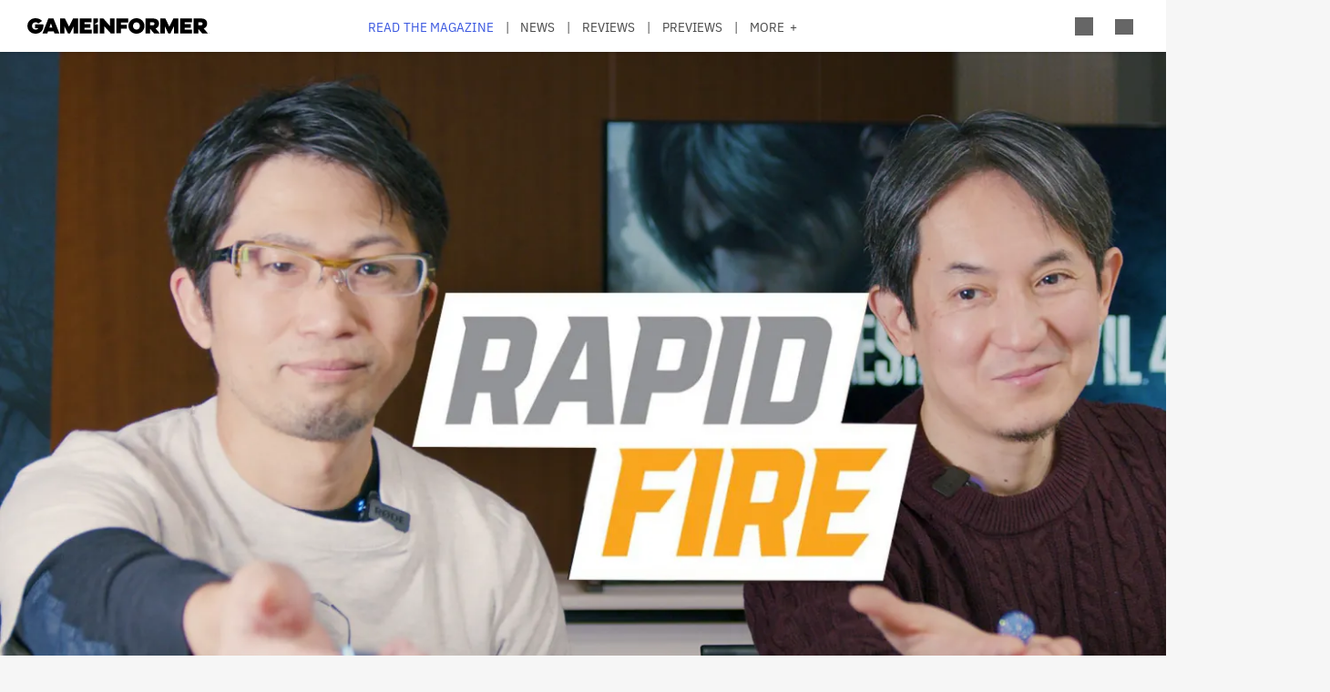

--- FILE ---
content_type: text/html; charset=UTF-8
request_url: https://gameinformer.com/video-interview/2023/02/15/80-rapid-fire-questions-about-resident-evil-4-remake
body_size: 14528
content:

<!DOCTYPE html>
<html lang="en" dir="ltr" prefix="content: http://purl.org/rss/1.0/modules/content/  dc: http://purl.org/dc/terms/  foaf: http://xmlns.com/foaf/0.1/  og: http://ogp.me/ns#  rdfs: http://www.w3.org/2000/01/rdf-schema#  schema: http://schema.org/  sioc: http://rdfs.org/sioc/ns#  sioct: http://rdfs.org/sioc/types#  skos: http://www.w3.org/2004/02/skos/core#  xsd: http://www.w3.org/2001/XMLSchema# ">
	<head>
    <script src="/modules/custom/gi_async_load/js/bus.js"></script>
    		<meta charset="utf-8" />
<meta name="description" content="Yasuhiro Ampo and Yoshiaki Hirabayashi answer our burning questions." />
<link rel="canonical" href="https://gameinformer.com/video-interview/2023/02/15/80-rapid-fire-questions-about-resident-evil-4-remake" />
<meta property="og:site_name" content="Game Informer" />
<meta property="og:type" content="article" />
<meta property="og:url" content="https://gameinformer.com/video-interview/2023/02/15/80-rapid-fire-questions-about-resident-evil-4-remake" />
<meta property="og:title" content="80 Rapid-Fire Questions About Resident Evil 4 Remake" />
<meta property="og:description" content="Yasuhiro Ampo and Yoshiaki Hirabayashi answer our burning questions." />
<meta property="og:image" content="https://gameinformer.com/sites/default/files/styles/thumbnail/public/2023/02/15/b732dc00/re4_rapid_fire_game_informer.jpg.webp" />
<meta property="og:image:url" content="https://gameinformer.com//sites/default/files/imagefeed/social/gisocial.jpg" />
<meta property="article:author" content="Alex Van Aken" />
<meta name="twitter:card" content="summary_large_image" />
<meta name="twitter:site" content="@gameinformer" />
<meta name="twitter:title" content="80 Rapid-Fire Questions About Resident Evil 4 Remake" />
<meta name="twitter:description" content="Yasuhiro Ampo and Yoshiaki Hirabayashi answer our burning questions." />
<meta name="twitter:image" content="https://gameinformer.com/sites/default/files/styles/thumbnail/public/2023/02/15/b732dc00/re4_rapid_fire_game_informer.jpg.webp" />
<meta name="google-site-verification" content="o5A7Uv9IqgeB7CmagZll1TjQbSFAurfCiiPpEXqrUlc" />
<meta name="theme-color" content="#1f64e2" />
<meta name="HandheldFriendly" content="true" />
<meta name="viewport" content="width=device-width, initial-scale=1" />
<meta name="msapplication-TileColor" content="#1f64e2" />
<meta name="msapplication-TileImage" content="/sites/default/files/favicons/mstile-144x144.png" />
<meta name="theme-color" content="#ffffff" />
<meta name="Generator" content="Drupal 11 (https://www.drupal.org); Commerce 3" />
<meta name="MobileOptimized" content="width" />
<link rel="apple-touch-icon" sizes="180x180" href="/sites/default/files/favicons/apple-touch-icon.png" />
<link rel="icon" type="image/png" sizes="32x32" href="/sites/default/files/favicons/favicon-32x32.png" />
<link rel="icon" type="image/png" sizes="16x16" href="/sites/default/files/favicons/favicon-16x16.png" />
<link rel="manifest" crossorigin="use-credentials" href="/sites/default/files/favicons/site.webmanifest" />
<link rel="mask-icon" href="/sites/default/files/favicons/safari-pinned-tab.svg" color="#1f64e2" />
<link rel="shortcut icon" href="/sites/default/files/favicons/favicon.ico" />

		<title>80 Rapid-Fire Questions About Resident Evil 4 Remake - Game Informer</title>
		<link rel="stylesheet" media="all" href="/themes/contrib/stable/css/system/components/align.module.css?t8i7df" />
<link rel="stylesheet" media="all" href="/themes/contrib/stable/css/system/components/fieldgroup.module.css?t8i7df" />
<link rel="stylesheet" media="all" href="/themes/contrib/stable/css/system/components/container-inline.module.css?t8i7df" />
<link rel="stylesheet" media="all" href="/themes/contrib/stable/css/system/components/clearfix.module.css?t8i7df" />
<link rel="stylesheet" media="all" href="/themes/contrib/stable/css/system/components/details.module.css?t8i7df" />
<link rel="stylesheet" media="all" href="/themes/contrib/stable/css/system/components/hidden.module.css?t8i7df" />
<link rel="stylesheet" media="all" href="/themes/contrib/stable/css/system/components/item-list.module.css?t8i7df" />
<link rel="stylesheet" media="all" href="/themes/contrib/stable/css/system/components/js.module.css?t8i7df" />
<link rel="stylesheet" media="all" href="/themes/contrib/stable/css/system/components/nowrap.module.css?t8i7df" />
<link rel="stylesheet" media="all" href="/themes/contrib/stable/css/system/components/position-container.module.css?t8i7df" />
<link rel="stylesheet" media="all" href="/themes/contrib/stable/css/system/components/reset-appearance.module.css?t8i7df" />
<link rel="stylesheet" media="all" href="/themes/contrib/stable/css/system/components/resize.module.css?t8i7df" />
<link rel="stylesheet" media="all" href="/themes/contrib/stable/css/system/components/system-status-counter.css?t8i7df" />
<link rel="stylesheet" media="all" href="/themes/contrib/stable/css/system/components/system-status-report-counters.css?t8i7df" />
<link rel="stylesheet" media="all" href="/themes/contrib/stable/css/system/components/system-status-report-general-info.css?t8i7df" />
<link rel="stylesheet" media="all" href="/themes/contrib/stable/css/system/components/tablesort.module.css?t8i7df" />
<link rel="stylesheet" media="all" href="/themes/contrib/stable/css/core/components/progress.module.css?t8i7df" />
<link rel="stylesheet" media="all" href="/themes/contrib/stable/css/core/components/ajax-progress.module.css?t8i7df" />
<link rel="stylesheet" media="all" href="/modules/custom/gi5_ads/css/ads_blocker_stripe.css?t8i7df" />
<link rel="stylesheet" media="all" href="/modules/custom/gi5_ads/css/ads_skin.css?t8i7df" />
<link rel="stylesheet" media="all" href="/modules/custom/gi5_ads/css/ads_sizing.css?t8i7df" />
<link rel="stylesheet" media="all" href="/modules/custom/gi5_ads/css/video/ads_video.css?t8i7df" />
<link rel="stylesheet" media="all" href="/modules/custom/gi5_ads/css/video/video-js.min.css?t8i7df" />
<link rel="stylesheet" media="all" href="/modules/custom/gi5_ads/css/video/videojs.ads.css?t8i7df" />
<link rel="stylesheet" media="all" href="/modules/custom/gi5_ads/css/video/videojs.ima.css?t8i7df" />
<link rel="stylesheet" media="all" href="/modules/contrib/poll/css/poll.base.css?t8i7df" />
<link rel="stylesheet" media="all" href="/modules/contrib/poll/css/poll.theme.css?t8i7df" />
<link rel="stylesheet" media="all" href="/themes/contrib/stable/css/toolbar/toolbar.module.css?t8i7df" />
<link rel="stylesheet" media="all" href="/themes/contrib/stable/css/views/views.module.css?t8i7df" />
<link rel="stylesheet" media="all" href="/themes/contrib/stable/css/toolbar/toolbar.menu.css?t8i7df" />
<link rel="stylesheet" media="all" href="/modules/contrib/better_exposed_filters/css/better_exposed_filters.css?t8i7df" />
<link rel="stylesheet" media="all" href="/modules/custom/gi_general/css/toolbar-custom.css?t8i7df" />
<link rel="stylesheet" media="all" href="/core/modules/layout_discovery/layouts/onecol/onecol.css?t8i7df" />
<link rel="stylesheet" media="all" href="/modules/contrib/paragraphs/css/paragraphs.unpublished.css?t8i7df" />
<link rel="stylesheet" media="all" href="/themes/contrib/stable/css/toolbar/toolbar.theme.css?t8i7df" />
<link rel="stylesheet" media="all" href="/themes/contrib/stable/css/toolbar/toolbar.icons.theme.css?t8i7df" />
<link rel="stylesheet" media="all" href="/themes/contrib/stable/css/core/assets/vendor/normalize-css/normalize.css?t8i7df" />
<link rel="stylesheet" media="all" href="/themes/contrib/stable/css/core/normalize-fixes.css?t8i7df" />
<link rel="stylesheet" media="all" href="/themes/custom/gi5/css/base/reset.min.css?t8i7df" />
<link rel="stylesheet" media="all" href="/themes/custom/gi5/css/layout/layout.min.css?t8i7df" />
<link rel="stylesheet" media="all" href="/themes/contrib/classy/css/components/action-links.css?t8i7df" />
<link rel="stylesheet" media="all" href="/themes/contrib/classy/css/components/breadcrumb.css?t8i7df" />
<link rel="stylesheet" media="all" href="/themes/contrib/classy/css/components/button.css?t8i7df" />
<link rel="stylesheet" media="all" href="/themes/contrib/classy/css/components/collapse-processed.css?t8i7df" />
<link rel="stylesheet" media="all" href="/themes/contrib/classy/css/components/container-inline.css?t8i7df" />
<link rel="stylesheet" media="all" href="/themes/contrib/classy/css/components/details.css?t8i7df" />
<link rel="stylesheet" media="all" href="/themes/contrib/classy/css/components/exposed-filters.css?t8i7df" />
<link rel="stylesheet" media="all" href="/themes/contrib/classy/css/components/field.css?t8i7df" />
<link rel="stylesheet" media="all" href="/themes/contrib/classy/css/components/form.css?t8i7df" />
<link rel="stylesheet" media="all" href="/themes/contrib/classy/css/components/icons.css?t8i7df" />
<link rel="stylesheet" media="all" href="/themes/contrib/classy/css/components/inline-form.css?t8i7df" />
<link rel="stylesheet" media="all" href="/themes/contrib/classy/css/components/item-list.css?t8i7df" />
<link rel="stylesheet" media="all" href="/themes/contrib/classy/css/components/link.css?t8i7df" />
<link rel="stylesheet" media="all" href="/themes/contrib/classy/css/components/links.css?t8i7df" />
<link rel="stylesheet" media="all" href="/themes/contrib/classy/css/components/menu.css?t8i7df" />
<link rel="stylesheet" media="all" href="/themes/contrib/classy/css/components/more-link.css?t8i7df" />
<link rel="stylesheet" media="all" href="/themes/contrib/classy/css/components/pager.css?t8i7df" />
<link rel="stylesheet" media="all" href="/themes/contrib/classy/css/components/tabledrag.css?t8i7df" />
<link rel="stylesheet" media="all" href="/themes/contrib/classy/css/components/tableselect.css?t8i7df" />
<link rel="stylesheet" media="all" href="/themes/contrib/classy/css/components/tablesort.css?t8i7df" />
<link rel="stylesheet" media="all" href="/themes/contrib/classy/css/components/tabs.css?t8i7df" />
<link rel="stylesheet" media="all" href="/themes/contrib/classy/css/components/textarea.css?t8i7df" />
<link rel="stylesheet" media="all" href="/themes/contrib/classy/css/components/ui-dialog.css?t8i7df" />
<link rel="stylesheet" media="all" href="/themes/contrib/classy/css/components/messages.css?t8i7df" />
<link rel="stylesheet" media="all" href="/themes/contrib/classy/css/components/progress.css?t8i7df" />
<link rel="stylesheet" media="all" href="/themes/custom/gi5/css/components/featherlight/featherlight.css?t8i7df" />
<link rel="stylesheet" media="all" href="/themes/custom/gi5/css/components/featherlight/featherlight-custom.css?t8i7df" />
<link rel="stylesheet" media="all" href="/themes/custom/gi5/css/admin.min.css?t8i7df" />
<link rel="stylesheet" media="all" href="/themes/custom/gi5/css/components/scrollbar-default.min.css?t8i7df" />
<link rel="stylesheet" media="all" href="/themes/custom/gi5/css/components/scrollbar-dark.min.css?t8i7df" />
<link rel="stylesheet" media="all" href="/themes/custom/gi5/css/components/slick/slick.css?t8i7df" />
<link rel="stylesheet" media="all" href="/themes/custom/gi5/css/components/slick/slick-theme.css?t8i7df" />
<link rel="stylesheet" media="all" href="/themes/custom/gi5/css/admin/toolbar.icons.theme-custom.css?t8i7df" />
<link rel="stylesheet" media="all" href="/themes/custom/gi5/css/curtis/fotorama/fotorama.dev.css?t8i7df" />
<link rel="stylesheet" media="all" href="/themes/custom/gi5/css/theme/font-face.min.css?t8i7df" />
<link rel="stylesheet" media="all" href="/themes/custom/gi5/css/style.min.css?t8i7df" />
<link rel="stylesheet" media="all" href="/themes/custom/gi5/css/colors-default.min.css?t8i7df" />
<link rel="stylesheet" media="all" href="/themes/custom/gi5/css/events.min.css?t8i7df" />
<link rel="stylesheet" media="all" href="/themes/custom/gi5/css/layout/layout-default.min.css?t8i7df" />
<link rel="stylesheet" media="all" href="/themes/custom/gi5/css/layout/layout-dark.min.css?t8i7df" />
<link rel="stylesheet" media="all" href="/themes/custom/gi5/css/colors-dark.min.css?t8i7df" />
<link rel="stylesheet" media="all" href="/themes/custom/gi5/css/header-dark.min.css?t8i7df" />

		<script type="application/json" data-drupal-selector="drupal-settings-json">{"path":{"baseUrl":"\/","pathPrefix":"","currentPath":"node\/119994","currentPathIsAdmin":false,"isFront":false,"currentLanguage":"en"},"pluralDelimiter":"\u0003","suppressDeprecationErrors":true,"ajaxPageState":{"libraries":"[base64]","theme":"gi5","theme_token":null},"ajaxTrustedUrl":{"\/search":true},"gtag":{"tagId":"","consentMode":false,"otherIds":[],"events":[],"additionalConfigInfo":[]},"gtm":{"tagId":null,"settings":{"data_layer":"dataLayer","include_classes":false,"allowlist_classes":"","blocklist_classes":"","include_environment":false,"environment_id":"","environment_token":""},"tagIds":["GTM-TRQXJ9"]},"adsBlockerForm":{"text":null,"textColor":null,"bgColor":null,"dmTextColor":null,"dmBgColor":null},"statistics":{"data":{"nid":"119994"},"url":"\/modules\/contrib\/statistics\/statistics.php"},"ad_leaderboard":true,"ad_mpu":true,"extra_ads":1,"extra_ads_frequency":"3","field_group":{"html_element":{"mode":"default","context":"view","settings":{"classes":"","id":"","element":"div","show_label":false,"label_element":"h3","attributes":"class=\u0022full-width\u0022","effect":"none","speed":"fast"}}},"ad_interstitial":true,"ad_video_desktop":1,"ad_video_mobile":1,"ad_videofloat_desktop":1,"ad_videofloat_mobile":1,"video_player":"https:\/\/pubads.g.doubleclick.net\/gampad\/ads?iu=\/110589567\/giweb\/V_Pushdown_Floater_Posts\u0026description_url=[placeholder]\u0026tfcd=0\u0026npa=0\u0026sz=400x300%7C640x480%7C1920x1080\u0026gdfp_req=1\u0026output=vast\u0026unviewed_position_start=1\u0026env=vp\u0026impl=s\u0026correlator=","disqusComments":"gameinformeronline","better_exposed_filters":{"autosubmit_exclude_textfield":true},"disqus":{"domain":"gameinformeronline","url":"https:\/\/gameinformer.com\/video-interview\/2023\/02\/15\/80-rapid-fire-questions-about-resident-evil-4-remake","title":"80 Rapid-Fire Questions About Resident Evil 4 Remake","identifier":"node\/119994"},"user":{"uid":0,"permissionsHash":"f0c740a79d7ba8d2ccc41f06e26339e862a55c8ab830c08e5b46407630ccb864"}}</script>
<script src="/core/assets/vendor/jquery/jquery.min.js?v=4.0.0-beta.2"></script>
<script src="/core/assets/vendor/once/once.min.js?v=1.0.1"></script>
<script src="/core/misc/drupalSettingsLoader.js?v=11.1.6"></script>
<script src="/core/misc/drupal.js?v=11.1.6"></script>
<script src="/core/misc/drupal.init.js?v=11.1.6"></script>
<script src="/modules/custom/gi_darkmode/js/darkmode.js?t8i7df" async data-cookieyes="cookieyes-necessary"></script>
<script src="/modules/custom/gi_darkmode/modules/gi_darkmode_disqus_fix/js/disqus_fix.js?t8i7df" async></script>
<script src="/themes/custom/gi5/js/global/jquery-3.7.1.min.js?t8i7df"></script>
<script src="/modules/custom/gi_async_load/js/async_load.js?t8i7df" data-cookieyes="cookieyes-necessary"></script>
<script src="https://securepubads.g.doubleclick.net/tag/js/gpt.js" async data-cookieyes="cookieyes-advertisement"></script>
<script src="/modules/custom/gi5_ads/js/tracking/salesforce.js?t8i7df" data-id="ta1z3cj7k" data-version="3" data-cookieyes="cookieyes-advertisement"></script>
<script src="https://cdn.krxd.net/controltag/ta1z3cj7k.js" data-cookieyes="cookieyes-advertisement"></script>
<script src="/modules/custom/gi5_ads/js/tracking/comscore.js?t8i7df" data-cookieyes="cookieyes-advertisement"></script>
<script src="https://sb.scorecardresearch.com/beacon.js" data-cookieyes="cookieyes-advertisement"></script>
<script src="https://js-sec.indexww.com/ht/p/191727-252275115039054.js" async data-cookieyes="cookieyes-advertisement"></script>
<script src="/modules/custom/gi5_ads/js/ad_setup.js?t8i7df" data-cookieyes="cookieyes-advertisement"></script>
<script src="/modules/custom/gi5_ads/js/ad_size_mapping.js?t8i7df" data-cookieyes="cookieyes-advertisement"></script>
<script src="/modules/custom/gi5_ads/js/content/content_articles.js?t8i7df" data-cookieyes="cookieyes-advertisement"></script>
<script src="/core/modules/toolbar/js/toolbar.anti-flicker.js?v=11.1.6"></script>
<script src="/modules/custom/gi_async_load/js/user_info.js?t8i7df" data-cookieyes="cookieyes-necessary"></script>
<script src="https://www.googletagmanager.com/gtag/js?id=G-PX9YKWLVPB" data-cookieyes="cookieyes-necessary"></script>
<script src="/modules/custom/gi5_ads/js/tracking/gtag.js?t8i7df" data-cookieyes="cookieyes-necessary" async></script>
<script src="/modules/contrib/google_tag/js/gtag.js?t8i7df" data-cookieyes="cookieyes-analytics"></script>
<script src="/modules/contrib/google_tag/js/gtm.js?t8i7df" data-cookieyes="cookieyes-analytics"></script>

		<!-- comScore noscript -->
		<noscript>  <img src="http://b.scorecardresearch.com/p?c1=2&c2=8108451&cv=2.0&cj=1"  alt="80 Rapid-Fire Questions About Resident Evil 4 Remake" /></noscript>
		<!-- End comScore Tag -->
	</head>
	<body class="path-node page-node-type-article">
				<a href="#main-content" class="visually-hidden focusable skip-link">
			Skip to main content
		</a>
    <div async-load data-url="/async-load/page-top?context_url=/video-interview/2023/02/15/80-rapid-fire-questions-about-resident-evil-4-remake"></div>

		  <div class="dialog-off-canvas-main-canvas" data-off-canvas-main-canvas>
    




<div class="layout-container">

	<!-- Include the header file -->
	          <div class="top-bar">
            <header id="navbar" role="banner">
        <div class="max-width-container">
          <div class="header-logo">
              <div class="region region-header-logo">
    <div id="block-gi5-branding" class="block block-system block-system-branding-block">
  
    
        <a href="/" rel="home" class="site-logo">
      <img src="/themes/custom/gi5/logo.svg" alt="Home" />
    </a>
      </div>

  </div>

                      </div>
          <div class="header-left-container">
                        <div class="header-social-links">
	<div class="header-icon">
		<a href="http://x.com/GameInformer" target="_blank" class="social-icon twitter">Twitter</a>
	</div>
	<div class="header-icon">
		<a href="http://facebook.com/officialgameinformer" target="_blank" class="social-icon facebook">Facebook</a>
	</div>
	<div class="header-icon">
		<a href="https://www.instagram.com/gameinformermagazine/" target="_blank" class="social-icon instagram">Instagram</a>
	</div>
	<div class="header-icon">
		<a href="https://www.twitch.tv/gameinformer" target="_blank" class="social-icon twitch">Twitch</a>
	</div>
	<div class="header-icon">
		<a href="http://www.youtube.com/gameinformer" target="_blank" class="social-icon youtube">YouTube</a>
	</div>
	<div class="header-icon">
		<a href="https://www.tiktok.com/@game_informer" target="_blank" class="social-icon tiktok">TikTok</a>
	</div>
</div>
                      </div>
                      <div class="header-nav">
                <div class="region region-header-nav">
    <nav role="navigation" aria-labelledby="block-gi5-main-menu-menu" id="block-gi5-main-menu" class="block block-menu navigation menu--main">
            
  <div class="visually-hidden" id="block-gi5-main-menu-menu">Main navigation</div>
  

        
              <ul class="menu">
              			
      <li class="menu-item" id="menu-read-the-magazine">
        <a href="/magazine-archive" data-drupal-link-system-path="node/123429">Read the Magazine</a>
              </li>
          			
      <li class="menu-item" id="menu-news">
        <a href="/news" data-drupal-link-system-path="news">News</a>
              </li>
          			
      <li class="menu-item" id="menu-reviews">
        <a href="/reviews" data-drupal-link-system-path="reviews">Reviews</a>
              </li>
          			
      <li class="menu-item" id="menu-previews">
        <a href="/previews" data-drupal-link-system-path="previews">Previews</a>
              </li>
          			
      <li class="menu-item" id="menu-features">
        <a href="/features" data-drupal-link-system-path="features">Features</a>
              </li>
          			
      <li class="menu-item" id="menu-videos">
        <a href="/videos" data-drupal-link-system-path="videos">Videos</a>
              </li>
          			
      <li class="menu-item" id="menu-podcasts">
        <a href="/podcasts" data-drupal-link-system-path="podcasts">Podcasts</a>
              </li>
          			
      <li class="menu-item" id="menu-2026-release-list">
        <a href="/2026" data-drupal-link-system-path="node/123617">2026 Release List</a>
              </li>
        </ul>
  


  </nav>

  </div>

            </div>
                    <div class="header-right-container">
                    
<div style="display: none" async-load async-load-bool data-url="/async-load/check-role?roles=subscriber&amp;negate=1&amp;context_url=/video-interview/2023/02/15/80-rapid-fire-questions-about-resident-evil-4-remake" class="header-newsletter-promo">
    <a href="/subscribe" class="menu-newsletter">SUBSCRIBE</a>
</div>
                        <div class="header-icon search-button">
              <div class="icon-search"></div>
            </div>
                        <div class="header-icon user-button">
              <div class="user-menu user-header">
                <div async-user-info-paceholder data-url="/async-load/user-name?parameter=picture_widget&context_url=/video-interview/2023/02/15/80-rapid-fire-questions-about-resident-evil-4-remake"></div>
              </div>
            </div>
                                      <div class="header-icon expanded-menu-button">
                <div class="icon-expanded"></div>
              </div>
                      </div>
        </div>
      </header>

            <div class="header-dropdown" id="search-dropdown">
        <div class="max-width-container">
            <div class="region region-header-dropdown-search">
    <div class="views-exposed-form bef-exposed-form block block-views block-views-exposed-filter-blocksearch-content-page-1" data-bef-auto-submit-full-form="" data-bef-auto-submit="" data-bef-auto-submit-delay="500" data-bef-auto-submit-minimum-length="3" data-drupal-selector="views-exposed-form-search-content-page-1" id="block-exposedformsearch-contentpage-1">
  
    
      <form action="/search" method="get" id="views-exposed-form-search-content-page-596" accept-charset="UTF-8">
  <div class="form--inline clearfix">
  <div class="js-form-item form-item js-form-type-textfield form-type-textfield js-form-item-keyword form-item-keyword">
      		<label for="edit-keyword--2">Search:</label>
	
        <input data-drupal-selector="edit-keyword" type="text" id="edit-keyword--2" name="keyword" value="" size="30" maxlength="128" class="form-text" />

        </div>
<div class="js-form-item form-item js-form-type-select form-type-select js-form-item-type form-item-type">
      		<label for="edit-type--2">Type:</label>
	
        <select data-drupal-selector="edit-type" id="edit-type--2" name="type" class="form-select"><option value="All" selected="selected">- Any -</option><option value="1">Product</option><option value="2">Preview</option><option value="3">Review</option></select>

        </div>
<div class="js-form-item form-item js-form-type-select form-type-select js-form-item-items-per-page form-item-items-per-page">
      		<label for="edit-items-per-page--2">Items per page:</label>
	
        <select data-drupal-selector="edit-items-per-page" id="edit-items-per-page--2" name="items_per_page" class="form-select"><option value="10">10</option><option value="20" selected="selected">20</option><option value="50">50</option><option value="100">100</option></select>

        </div>
<div class="js-form-item form-item js-form-type-select form-type-select js-form-item-sort-bef-combine form-item-sort-bef-combine">
      		<label for="edit-sort-bef-combine--2">Sort by:</label>
	
        <select data-drupal-selector="edit-sort-bef-combine" id="edit-sort-bef-combine--2" name="sort_bef_combine" class="form-select"><option value="contentbundle_weight_ASC" selected="selected">Most Relevant</option><option value="created_ASC">Oldest first</option><option value="created_DESC">Newest first</option></select>

        </div>
<div data-drupal-selector="edit-actions" class="form-actions js-form-wrapper form-wrapper" id="edit-actions--2"><input data-bef-auto-submit-click="" class="js-hide button js-form-submit form-submit" data-drupal-selector="edit-submit-search-content-2" type="submit" id="edit-submit-search-content--2" value="Search" />
</div>

</div>

</form>

  </div>

  </div>

        </div>
      </div>
      <div class="header-dropdown" id="account-dropdown">
        <div class="max-width-container">
          <div class="account-wrapper">
            <div async-load data-url="/async-load/region?region_id=account_dropdown&amp;context_url=/video-interview/2023/02/15/80-rapid-fire-questions-about-resident-evil-4-remake"></div>

          </div>
        </div>
      </div>
      <div class="slide-in scrollbar-hamburger" id="expanded-menu">
        <div class="max-width-container">
		<div class="hamburger-content">
		<div async-load data-url="/async-load/region?region_id=header_hamburger&amp;context_url=/video-interview/2023/02/15/80-rapid-fire-questions-about-resident-evil-4-remake"></div>

		<div class="gi5-hamburger-social">
	<div class="gi5-hamburger-social-text">
		Follow Us
	</div>
	<div class="gi5-hamburger-social-icons">
		<div>
			<a href="http://x.com/GameInformer" target="_blank" class="social-icon twitter">Twitter</a>
		</div>
		<div>
			<a href="http://facebook.com/officialgameinformer" target="_blank" class="social-icon facebook">Facebook</a>
		</div>
		<div>
			<a href="https://www.instagram.com/gameinformermagazine/" target="_blank" class="social-icon instagram">Instagram</a>
		</div>
		<div>
			<a href="http://twitch.tv/gameinformer" target="_blank" class="social-icon twitch">Twitch</a>
		</div>
		<div>
			<a href="http://www.youtube.com/gameinformer" target="_blank" class="social-icon youtube">YouTube</a>
		</div>
		<div>
			<a href="https://www.tiktok.com/@game_informer" target="_blank" class="social-icon tiktok">Tiktok</a>
		</div>
	</div>
</div>
	</div>
		<div class="hamburger-bottom">
		<div async-load data-url="/async-load/region?region_id=account_hamburger_menu&amp;context_url=/video-interview/2023/02/15/80-rapid-fire-questions-about-resident-evil-4-remake"></div>

	</div>
</div>
      </div>

    </div>

  	<main role="main" data-membership="0">
		<a id="main-content" tabindex="-1"></a>
				<div class="content-wrapper">
			<div class="layout-content">
				  <div class="region region-announcements">
    <div id="block-announcementsubscription" class="block block-block-content block-block-contentde0a1df2-408b-4a05-8db4-6ae77ff8efdc">
  
    
      <div async-load data-url="/async-load/block?block_plugin_id=block_content%3Ade0a1df2-408b-4a05-8db4-6ae77ff8efdc&amp;config%5Bid%5D=block_content%3Ade0a1df2-408b-4a05-8db4-6ae77ff8efdc&amp;config%5Blabel%5D=Announcement%20-%20Subscription&amp;config%5Blabel_display%5D=0&amp;config%5Bprovider%5D=block_content&amp;config%5Bstatus%5D=1&amp;config%5Binfo%5D=&amp;config%5Bview_mode%5D=full&amp;config%5Bgi_async_load%5D%5Basync_load_enabled%5D=1&amp;config%5Bgi_async_load%5D%5Bconditions%5D%5Bgeo_condition%5D%5Bid%5D=geo_condition&amp;config%5Bgi_async_load%5D%5Bconditions%5D%5Bgeo_condition%5D%5Bheader_name%5D=CF-IPCountry&amp;&amp;config%5Bgi_async_load%5D%5Bconditions%5D%5Bgeo_condition%5D%5Bnegate%5D=0&amp;conditions%5Bgeo_condition%5D%5Bid%5D=geo_condition&amp;conditions%5Bgeo_condition%5D%5Bheader_name%5D=CF-IPCountry&amp;&amp;conditions%5Bgeo_condition%5D%5Bnegate%5D=0&amp;context_url=/guide/2020/12/07/all-confirmed-animal-crossing-new-horizons-haunted-art-pieces"></div>

  </div>

  </div>

				


				  <div class="region region-content">
    <div async-load data-url="/async-load/block?block_plugin_id=system_messages_block&amp;context_url=/video-interview/2023/02/15/80-rapid-fire-questions-about-resident-evil-4-remake"></div>
<div id="block-gi5-content" class="block block-system block-system-main-block">
  
    
      



<div class="ds-overlay">
	
            <div class="field field--name-dynamic-token-fieldnode-widget-share-buttons-mobile- field--type-ds field--label-hidden gi5-dynamic-token-fieldnode-widget-share-buttons-mobile- gi5-ds field__item"><!-- Bottom Bar -->
<div class="gi5-mobile-float" id="gi5-mobile-float"> 
	<!-- Social -->
	<div class="gi5-social-share">
		<div>
			<div class="share-button"><span>Share</span> </div>
		</div>
		<div>
			<div class="follow-button"><span>Follow Us</span> </div>
		</div>
	</div>
	<!-- Ad -->
<!--
	  <div class="ad-mobile">
		<div class="gi5-close-button" id="ad-mobile-close">Close</div>
		<div class="ads leaderboard-bottom">
<div id="div-gpt-ad-placeholder-9"><script>
			googletag.cmd.push(function() {
				googletag.display('div-gpt-ad-placeholder-9');
			});
		</script>
                </div>
        </div>
-->

	</div>
</div>

<!-- Share Modal -->
<div class="share-dialog gi5-modal">
	<div class="gi5-modal-container">
		<div class="gi5-modal-title">Share</div>
		<div class="gi5-close-button" id="share-close">Close</div>
		<div class="gi5-social-buttons"> 
			<a href="https://www.facebook.com/sharer/sharer.php?u=https://gameinformer.com/video-interview/2023/02/15/80-rapid-fire-questions-about-resident-evil-4-remake" target="_blank" class="gi5-social-button facebook"><span>Post</span> </a> 
			<a href="https://x.com/intent/tweet?url=https://gameinformer.com/video-interview/2023/02/15/80-rapid-fire-questions-about-resident-evil-4-remake&amp;text=80 Rapid-Fire Questions About Resident Evil 4 Remake&amp;via=gameinformer" target="_blank" class="gi5-social-button twitter"><span>Tweet</span> </a> 
			<a href="/cdn-cgi/l/email-protection#[base64]" target="_blank" class="gi5-social-button email"><span>Email</span> </a> 
		</div>
		<div class="gi5-social-button">
			<div class="share-url-wrapper">
				<div class="share-url" id="share-url">https://gameinformer.com/video-interview/2023/02/15/80-rapid-fire-questions-about-resident-evil-4-remake</div>
				<div class="copy-link">Copy Link</div>
			</div>
		</div>
	</div>
</div>

<!-- Follow Modal -->
<div class="follow-dialog gi5-modal">
	<div class="gi5-modal-container">
		<div class="gi5-modal-title">Follow Us</div>
		<div class="gi5-close-button" id="follow-close">Close</div>
		<div class="gi5-social-buttons"> 
			<a href="http://x.com/GameInformer" class="gi5-social-button twitter" target="_blank"> <span>Twitter</span> </a> 
			<a href="http://facebook.com/officialgameinformer" class="gi5-social-button facebook" target="_blank"> <span>Facebook</span> </a> 
			<a href="https://www.instagram.com/gameinformermagazine/" class="gi5-social-button instagram" target="_blank"> <span>Instagram</span> </a> 
			<a href="http://twitch.tv/gameinformer" class="gi5-social-button twitch" target="_blank"> <span>Twitch</span> </a> 
			<a href="https://www.youtube.com/gameinformer" class="gi5-social-button youtube" target="_blank"> <span>YouTube</span> </a> </div>
	</div>
</div>

<script data-cfasync="false" src="/cdn-cgi/scripts/5c5dd728/cloudflare-static/email-decode.min.js"></script><script type="text/javascript">
window.addEventListener('load', function() {
	if (jQuery(".gi5-mobile-float").is(":visible")) {
	jQuery("body").addClass('gi5-mobile-float-active');
}
})
</script></div>
      
</div>

	<div class="ds-full-width">
		
            <div class="field field--name-dynamic-block-fieldnode-ad-content-article-video field--type-ds field--label-hidden gi5-dynamic-block-fieldnode-ad-content-article-video gi5-ds field__item"><div async-load data-url="/async-load/block?block_plugin_id=gi5_ads_content_article_video&amp;context_url=/video-interview/2023/02/15/80-rapid-fire-questions-about-resident-evil-4-remake"></div>
</div>
      
            <div class="field field--name-dynamic-block-fieldnode-ad-content-article-interstitial field--type-ds field--label-hidden gi5-dynamic-block-fieldnode-ad-content-article-interstitial gi5-ds field__item"><div async-load data-url="/async-load/block?block_plugin_id=gi5_ads_content_article_interstitial&amp;context_url=/video-interview/2023/02/15/80-rapid-fire-questions-about-resident-evil-4-remake"></div>
</div>
      
            <div class="field field--name-dynamic-block-fieldnode-content-bug field--type-ds field--label-hidden gi5-dynamic-block-fieldnode-content-bug gi5-ds field__item"><div class="views-element-container"><div class="view view-content-bug view-id-content_bug view-display-id-block_1 js-view-dom-id-b21c9e12388bf108baff806c5f46aaf56ef3bb6dda70ed46b9804fc7eed4900f">
  
    
      
      <div class="view-content">
          <div>	<div class="bug-text">video interview</div>
</div>

    </div>
  
          </div>
</div>
</div>
      
            <div class="field field--name-field-header field--type-entity-reference-revisions field--label-hidden gi5-field-header gi5-entity-reference-revisions field__item">  <div class="layout layout--onecol">
    <div  class="layout__region layout__region--content">
      
<div  class="full-width">
    
            <div class="field field--name-field-image field--type-image field--label-hidden gi5-field-image gi5-image field__item">    <picture>
                  <source srcset="/sites/default/files/styles/content_header_max/public/2023/02/15/b732dc00/re4_rapid_fire_game_informer.jpg.webp 1x, /sites/default/files/styles/content_header_extra_max/public/2023/02/15/b732dc00/re4_rapid_fire_game_informer.jpg.webp 2x" media="all and (min-width: 1200px)" type="image/webp" width="1500" height="844"/>
              <source srcset="/sites/default/files/styles/content_header_l/public/2023/02/15/b732dc00/re4_rapid_fire_game_informer.jpg.webp 1x, /sites/default/files/styles/content_header_max/public/2023/02/15/b732dc00/re4_rapid_fire_game_informer.jpg.webp 2x" media="all and (min-width: 851px)" type="image/webp" width="1460" height="821"/>
              <source srcset="/sites/default/files/styles/content_header_ml/public/2023/02/15/b732dc00/re4_rapid_fire_game_informer.jpg.webp 1x, /sites/default/files/styles/content_header_l/public/2023/02/15/b732dc00/re4_rapid_fire_game_informer.jpg.webp 2x" media="all and (min-width: 801px) and (max-width: 900px)" type="image/webp" width="1280" height="720"/>
              <source srcset="/sites/default/files/styles/content_header_m/public/2023/02/15/b732dc00/re4_rapid_fire_game_informer.jpg.webp 1x, /sites/default/files/styles/content_header_ml/public/2023/02/15/b732dc00/re4_rapid_fire_game_informer.jpg.webp 2x" media="all and (min-width: 451px) and (max-width: 800px)" type="image/webp" width="800" height="450"/>
              <source srcset="/sites/default/files/styles/content_header_s/public/2023/02/15/b732dc00/re4_rapid_fire_game_informer.jpg.webp 1x, /sites/default/files/styles/content_header_m/public/2023/02/15/b732dc00/re4_rapid_fire_game_informer.jpg.webp 2x" media="all and (min-width: 315px) and (max-width: 450px)" type="image/webp" width="450" height="253"/>
              <source srcset="/sites/default/files/styles/content_header_s/public/2023/02/15/b732dc00/re4_rapid_fire_game_informer.jpg.webp 1x, /sites/default/files/styles/content_header_m/public/2023/02/15/b732dc00/re4_rapid_fire_game_informer.jpg.webp 2x" media="all and (max-width: 314px)" type="image/webp" width="450" height="253"/>
                  <img loading="eager" width="1460" height="821" src="/sites/default/files/styles/content_header_l/public/2023/02/15/b732dc00/re4_rapid_fire_game_informer.jpg.webp" alt="resident evil 4 remake" typeof="foaf:Image" />

  </picture>

</div>
      
  </div>
    </div>
  </div>

</div>
      
	</div>

<div class="node node--type-article node--view-mode-full ds-standard-article clearfix" typeof="schema:Article">

	

						<div class="ds-header">
				
            <div class="field field--name-node-title field--type-ds field--label-hidden gi5-node-title gi5-ds field__item"><h1 class="page-title">
  80 Rapid-Fire Questions About Resident Evil 4 Remake
</h1>
</div>
      
            <div class="field field--name-dynamic-token-fieldnode-author-details field--type-ds field--label-hidden gi5-dynamic-token-fieldnode-author-details gi5-ds field__item"><div class="author-details">by <a href="https://gameinformer.com/user/itsvanaken">Alex Van Aken</a> on Feb 15, 2023 at 04:17 PM</div>
</div>
      
            <div class="field field--name-dynamic-block-fieldnode-widget-game-details-articles- field--type-ds field--label-hidden gi5-dynamic-block-fieldnode-widget-game-details-articles- gi5-ds field__item"><div class="views-element-container"><div class="view view-widget-game-details view-id-widget_game_details view-display-id-block_3 js-view-dom-id-9651da1da73e17a778738cc2490bfaee989caa263bbd55be5124fa504e1d6215">
  
    
      
      <div class="view-content">
          <div><div class="views-field views-field-nothing"><span class="field-content"><div class="game-details-platform" data-platform="PlayStation 5, PlayStation 4, Xbox Series X/S, PC, iOS, Mac, PlayStation VR2"></div>
</span></div></div>

    </div>
  
          </div>
</div>
</div>
      
            <div class="field field--name-dynamic-block-fieldnode-ad-content-article-leaderboard field--type-ds field--label-hidden gi5-dynamic-block-fieldnode-ad-content-article-leaderboard gi5-ds field__item"><div async-load data-url="/async-load/block?block_plugin_id=gi5_ads_content_article_leaderboard&amp;context_url=/video-interview/2023/02/15/80-rapid-fire-questions-about-resident-evil-4-remake"></div>
</div>
      
			</div>
								<div class="ds-wrapper ds-content-wrapper">
										<div class="ds-left sticky">
					
            <div class="field field--name-dynamic-block-fieldnode-block-subscribe-sidebar field--type-ds field--label-hidden gi5-dynamic-block-fieldnode-block-subscribe-sidebar gi5-ds field__item"><div class="block block-block-content block-block-contentaff0a4ef-9923-49b4-9e5c-18d1c73dab5d">
  
    
      <div async-load data-url="/async-load/block?block_plugin_id=block_content%3Aaff0a4ef-9923-49b4-9e5c-18d1c73dab5d&amp;config%5Bid%5D=block_content%3Aaff0a4ef-9923-49b4-9e5c-18d1c73dab5d&amp;config%5Blabel%5D=&amp;config%5Blabel_display%5D=visible&amp;config%5Bprovider%5D=block_content&amp;config%5Bstatus%5D=1&amp;config%5Binfo%5D=&amp;config%5Bview_mode%5D=full&amp;config%5Bgi_async_load%5D%5Basync_load_enabled%5D=1&amp;&amp;&amp;context_url=/video-interview/2023/02/15/80-rapid-fire-questions-about-resident-evil-4-remake"></div>

  </div>
</div>
      
            <div class="field field--name-dynamic-block-fieldnode-widget-share field--type-ds field--label-hidden gi5-dynamic-block-fieldnode-widget-share gi5-ds field__item"><div class="views-element-container"><div class="view view-widget-share view-id-widget_share view-display-id-block_1 js-view-dom-id-726d07d2b96bfc0fc96d48950b934423a759b51a6605dd364e3303e9f795bd5d">
  
    
      
      <div class="view-content">
          <div class="views-row"><div class="views-field views-field-nothing"><span class="field-content"><section class="social-share">
	<h2 class="social-share-header">Share</h2>
	<div class="social-share-buttons">
		<div class="social-share-button social-share-facebook"><a href="https://www.facebook.com/sharer/sharer.php?u=https://gameinformer.com/video-interview/2023/02/15/80-rapid-fire-questions-about-resident-evil-4-remake" target="_blank"><span class="social-icon facebook">Facebook</span><span>Post</span></a></div>

		<div class="social-share-button social-share-twitter"><a href="https://x.com/intent/tweet?url=https://gameinformer.com/video-interview/2023/02/15/80-rapid-fire-questions-about-resident-evil-4-remake&amp;text=80 Rapid-Fire Questions About Resident Evil 4 Remake&amp;via=gameinformer" target="_blank"><span class="social-icon twitter">Twitter</span><span>Tweet</span></a></div>

		<div class="social-share-button social-share-email">
			<a href="/cdn-cgi/l/email-protection#[base64]">
				<span class="social-icon email">Email</span><span>Email</span></a>
			</a>
		</div>

		<div class="social-share-button social-share-comment" data-nid="119994"><a href="#comments"><span class="social-icon comment">Comment</span><span>Comment</span></a></div>
	</div>
</section></span></div></div>

    </div>
  
          </div>
</div>
</div>
      
				</div>
										<div class="ds-main">
							
            <div property="schema:text" class="clearfix text-formatted field field--name-body field--type-text-with-summary field--label-hidden gi5-body gi5-text-with-summary field__item"><p>As part of this month's exclusive cover story, we asked Director Yasuhiro Ampo&nbsp;and Producer Yoshiaki Hirabayashi, who worked on the original Resident Evil 4 in 2005,&nbsp;80 rapid-fire questions about Resident Evil 4 Remake. Yes, we asked about the hook man.</p>

<div class="ckeditor-youtube"><iframe allow="autoplay" allowfullscreen="" frameborder="0" height="" src="https://www.youtube.com/embed/HHWRPlDMLoc" width=""></iframe></div>
</div>
      
      <div class="field field--name-field-inline-rich-contents field--type-entity-reference-revisions field--label-hidden gi5-field-inline-rich-contents gi5-entity-reference-revisions field__items">
              <div class="field__item">    
<style>


.inline-rich-content-placeholder {
	
	visibility:hidden;
	margin-bottom:10px;

}

.inline-image-gallery-source-content{
	display:none;


}

</style>





   




 
     

  
    <div class="inline-image-gallery-source-content" data-pid="84126">
      
            <div class="field field--name-field-4k-support field--type-boolean field--label-hidden gi5-field-4k-support gi5-boolean field__item">On</div>
      
            <div class="field field--name-field-fit-image field--type-boolean field--label-hidden gi5-field-fit-image gi5-boolean field__item">On</div>
      
            <div class="field field--name-field-show-thumbnalis field--type-boolean field--label-hidden gi5-field-show-thumbnalis gi5-boolean field__item">Off</div>
      
            <div class="field field--name-field-content-warning field--type-boolean field--label-hidden gi5-field-content-warning gi5-boolean field__item">Off</div>
      
  
      </div>





     


<script data-cfasync="false" src="/cdn-cgi/scripts/5c5dd728/cloudflare-static/email-decode.min.js"></script><script>



</script></div>
          </div>
  
            <div class="field field--name-dynamic-block-fieldnode-widget-hub-ad field--type-ds field--label-hidden gi5-dynamic-block-fieldnode-widget-hub-ad gi5-ds field__item"><div class="views-element-container"><div class="view view-widget-hub-ad view-id-widget_hub_ad view-display-id-block_1 js-view-dom-id-afef9f2ff5bfee0cb48ea3c0e6f24f4f17916b8c4fee3f1320e1e0562010c05a">
  
    
      
      <div class="view-content">
          <div class="views-row"><div class="views-field views-field-field-hub-ad"><div class="field-content">  <a href="/ResidentEvil4" hreflang="en"><img loading="lazy" src="/sites/default/files/2023/01/27/a9bcd6a2/353_hub_ad.jpg" width="820" height="400" alt="Learn everything about Resident Evil 4 in our hub for exclusive features" typeof="foaf:Image" />
</a>
</div></div></div>

    </div>
  
          </div>
</div>
</div>
      
            <div class="field field--name-dynamic-block-fieldnode-widget-column-footer field--type-ds field--label-hidden gi5-dynamic-block-fieldnode-widget-column-footer gi5-ds field__item"><div class="views-element-container"><div class="view view-widget-column-footer view-id-widget_column_footer view-display-id-block_1 js-view-dom-id-02e9a414cab4469af8517b1aac84b48d9fedea4fa1c748b42c2eb7a84eaae3dd">
  
    
      
      <div class="view-content">
          <div></div>

    </div>
  
          </div>
</div>
</div>
      
            <div class="field field--name-dynamic-block-fieldnode-widget-product-summary field--type-ds field--label-hidden gi5-dynamic-block-fieldnode-widget-product-summary gi5-ds field__item"><div class="views-element-container"><div class="gi5-widget-product-summary view view-widget-product-summary view-id-widget_product_summary view-display-id-block_1 js-view-dom-id-b2fff5eeeaf8ea1bcf094b5f01572cd1e0659a54347316e72781f0f994bc46ed">
  
    
      <div class="view-header">
      <h2>Products In This Article</h2>
    </div>
      
      <div class="view-content">
          <div class="views-row">
<div class="gi5--product--summary" data-id="118357">
<div class="gi5-summary-left">

<a href="/product/resident-evil-4-remake"><img src="/sites/default/files/styles/review_summary_game_cover/public/2023/01/26/7b01e7ee/residentevil4.jpg.webp" alt="Resident Evil 4 (Remake)cover" class="image-style-review-summary-game-cover" width="150"></a>
</div>
<div class="gi5-summary-center">
<h3 class="page-title">
<a href="/product/resident-evil-4-remake" rel="bookmark">
Resident Evil 4 (Remake)
</a>
</h3>

	<div class="field__wrapper product-platform">
		<div class="field__label">Platform:</div>
						<div class="field__items">
																																																																																																																																																																																																																																																																																																																																																																														PlayStation 5, Xbox Series X/S, PlayStation VR2, PlayStation 4, PC, Mac, iOS
		</div>
	</div>
	<div class="field__wrapper product-release">
		<div class="field__label">Release Date:
		</div>
																																																																																																																																																																																																																																																																																																																																																																																																																																																																																																																																																																																																																																																																																																																																																																																																																																																																																																																																																																																																																																																																																																																																																																																																																																																																																																																																																																																																																																																																																																				<div class="field__items"><div class="field__item">March 24, 2023 (PlayStation 5, Xbox Series X/S, PlayStation 4, PC),&nbsp;</div><div class="field__item">December 20, 2023 (Mac, iOS),&nbsp;</div><div class="field__item">December 8, 2023 (PlayStation VR2)</div>
		</div>
	</div>


</div>
<div class="gi5-summary-right">
<div><a href="/product/resident-evil-4-remake" class="button gi5-info-button">More Info</a></div>
</div>	
</div></div>

    </div>
  
          </div>
</div>
</div>
      
            <div class="field field--name-dynamic-block-fieldnode-widget-author-footer field--type-ds field--label-hidden gi5-dynamic-block-fieldnode-widget-author-footer gi5-ds field__item"><div class="views-element-container"><div class="view view-widget-author-footer view-id-widget_author_footer view-display-id-block_1 js-view-dom-id-1cde9fc1751104e1d5ddadea3e8f2111ab11c4990724043bb14bb0e0bd8c556d">
  
    
      
      <div class="view-content">
          <div><div class="author-footer clearfix">
			<div class="author-footer-photo">
<img src="/sites/default/files/styles/user_thumbnail/public/avatar/2025/03/17/alex-small.jpg.webp" alt="Alex Van Aken" class="image-style-user-thumbnail" width="300" height="300"></div>
		<div class="author-footer-info">
		<div class="author-footer-name"><a title="View user profile." href="/user/itsvanaken" lang="" about="/user/itsvanaken" typeof="Person" property="schema:name" datatype="" class="username">Alex Van Aken</a></div>
					<div class="author-footer-title">Senior Video Editor</div>
							<div class="author-footer-shortbio">Since joining Game Informer in 2020, Alex Van Aken has traveled the world profiling video game developers and filming cover story features and documentaries about the craft of game design.</div>
			</div>
	<div class="author-footer-social">
			<a href="/cdn-cgi/l/email-protection#741518110c34131519111d1a121b061911065a171b19" class="author-footer-email">Email</a>
							<a href="http://x.com/itsVanAken" class="author-footer-twitter">Twitter</a>
				
	</div>
</div>
</div>

    </div>
  
          </div>
</div>
</div>
      
			</div>
							<div class="ds-right sticky">
					<div async-load data-url="/async-load/field?entity_id=119994&amp;entity_type=node&amp;display=node.article.default&amp;field_name=field_magazine_navigation&amp;context_url=/video-interview/2023/02/15/80-rapid-fire-questions-about-resident-evil-4-remake"></div>

            <div class="field field--name-dynamic-block-fieldnode-ad-content-article-mpu field--type-ds field--label-hidden gi5-dynamic-block-fieldnode-ad-content-article-mpu gi5-ds field__item"><div async-load data-url="/async-load/block?block_plugin_id=gi5_ads_content_article_mpu&amp;context_url=/video-interview/2023/02/15/80-rapid-fire-questions-about-resident-evil-4-remake"></div>
</div>
      
				</div>
						</div>
													<div class="ds-footer-full">
											
            <div class="field field--name-dynamic-block-fieldnode-block-get-the-magazine field--type-ds field--label-hidden gi5-dynamic-block-fieldnode-block-get-the-magazine gi5-ds field__item"><div class="block block-block-content block-block-content066cb70a-83c3-4978-ae37-b502c0f08f3e">
  
    
      <div async-load data-url="/async-load/block?block_plugin_id=block_content%3A066cb70a-83c3-4978-ae37-b502c0f08f3e&amp;config%5Bid%5D=block_content%3A066cb70a-83c3-4978-ae37-b502c0f08f3e&amp;config%5Blabel%5D=&amp;config%5Blabel_display%5D=visible&amp;config%5Bprovider%5D=block_content&amp;config%5Bstatus%5D=1&amp;config%5Binfo%5D=&amp;config%5Bview_mode%5D=full&amp;config%5Bgi_async_load%5D%5Basync_load_enabled%5D=1&amp;config%5Bgi_async_load%5D%5Bconditions%5D%5Buser_role%5D%5Bid%5D=user_role&amp;config%5Bgi_async_load%5D%5Bconditions%5D%5Buser_role%5D%5Broles%5D%5Bprint_tier%5D=print_tier&amp;config%5Bgi_async_load%5D%5Bconditions%5D%5Buser_role%5D%5Broles%5D%5Bdigital_tier%5D=digital_tier&amp;config%5Bgi_async_load%5D%5Bconditions%5D%5Buser_role%5D%5Bnegate%5D=1&amp;conditions%5Buser_role%5D%5Bid%5D=user_role&amp;conditions%5Buser_role%5D%5Broles%5D%5Bprint_tier%5D=print_tier&amp;conditions%5Buser_role%5D%5Broles%5D%5Bdigital_tier%5D=digital_tier&amp;conditions%5Buser_role%5D%5Bnegate%5D=1&amp;context_url=/video-interview/2023/02/15/80-rapid-fire-questions-about-resident-evil-4-remake"></div>

  </div>
</div>
      
            <div class="field field--name-dynamic-block-fieldnode-widget-recommended-articles field--type-ds field--label-hidden gi5-dynamic-block-fieldnode-widget-recommended-articles gi5-ds field__item"><div class="views-element-container"><div class="recommended-articles-widget view view-widget-recommended-articles view-id-widget_recommended_articles view-display-id-block_1 js-view-dom-id-1c7592c031283c706f561e8d80d385f5fe2754ea412ce73eab1e660fde878114">
  
    
      <div class="view-header">
      <h2>Popular Content</h2>
    </div>
      
      <div class="view-content">
          <div class="views-row">

<article about="/cover-reveal/2026/01/20/cover-reveal-007-first-light" typeof="schema:Article" class="node teaser node--type-article node--promoted node--view-mode-teaser-short" data-id="125732">
  <div class="teaser-left">
    <div class="teaser-left-wrapper">
      <div class="promo-img-thumb">
									
            <div class="field field--name-field-bug field--type-entity-reference field--label-hidden gi5-field-bug gi5-entity-reference field__item">cover reveal</div>
      
									<a href="/cover-reveal/2026/01/20/cover-reveal-007-first-light" rel="bookmark">
						<img alt="Cover Reveal – 007 First Light" src="/sites/default/files/styles/teaser_promoted_image_thumbnail/public/2026/01/16/c6938ae7/gami375-007firstlight-reveal.jpg.webp" width="300" height="169" loading="lazy" typeof="foaf:Image" class="image-style-teaser-promoted-image-thumbnail" />


					</a>
				      </div>
    </div>
  </div>
  <div class="teaser-right">
    <div class="teaser-right-wrapper">
      
      <h3 class="page-title article-title">
        <a href="/cover-reveal/2026/01/20/cover-reveal-007-first-light" rel="bookmark">
          				<span property="schema:name" class="field field--name-title field--type-string field--label-hidden">Cover Reveal – 007 First Light</span>

        </a>
      </h3>
        <span property="schema:name" content="Cover Reveal – 007 First Light" class="rdf-meta hidden"></span>

    </div>
  </div>
</article>
</div>
    <div class="views-row">

<article about="/2026/01/21/ubisoft-cancels-prince-of-persia-remake-and-5-other-games-as-part-of-major" typeof="schema:Article" class="node teaser node--type-article node--promoted node--view-mode-teaser-short" data-id="125802">
  <div class="teaser-left">
    <div class="teaser-left-wrapper">
      <div class="promo-img-thumb">
									<div class="bug-wrapper article-section">News</div>
									<a href="/2026/01/21/ubisoft-cancels-prince-of-persia-remake-and-5-other-games-as-part-of-major" rel="bookmark">
						<img alt="Ubisoft Cancels Prince Of Persia Remake And 5 Other Games As Part Of Major Organizational Reset" src="/sites/default/files/styles/teaser_promoted_image_thumbnail/public/2025/06/16/f79f12cc/POPremakeart.jpg.webp" width="300" height="169" loading="lazy" typeof="foaf:Image" class="image-style-teaser-promoted-image-thumbnail" />


					</a>
				      </div>
    </div>
  </div>
  <div class="teaser-right">
    <div class="teaser-right-wrapper">
      
      <h3 class="page-title article-title">
        <a href="/2026/01/21/ubisoft-cancels-prince-of-persia-remake-and-5-other-games-as-part-of-major" rel="bookmark">
          				<span property="schema:name" class="field field--name-title field--type-string field--label-hidden">Ubisoft Cancels Prince Of Persia Remake And 5 Other Games As Part Of Major Organizational Reset</span>

        </a>
      </h3>
        <span property="schema:name" content="Ubisoft Cancels Prince Of Persia Remake And 5 Other Games As Part Of Major Organizational Reset" class="rdf-meta hidden"></span>

    </div>
  </div>
</article>
</div>
    <div class="views-row">

<article about="/review/mio-memories-in-orbit/powerless-fantasy" class="node teaser node--type-review node--promoted node--view-mode-teaser-short" data-id="125736">
  <div class="teaser-left">
    <div class="teaser-left-wrapper">
      <div class="promo-img-thumb">
									<div class="bug-wrapper article-section">Review</div>
									<a href="/review/mio-memories-in-orbit/powerless-fantasy" rel="bookmark">
						<img alt="Powerless Fantasy" src="/sites/default/files/styles/teaser_promoted_image_thumbnail/public/2026/01/16/66bc2fc1/mio_screenshots_2.jpg.webp" width="300" height="169" loading="lazy" typeof="foaf:Image" class="image-style-teaser-promoted-image-thumbnail" />


					</a>
				      </div>
    </div>
  </div>
  <div class="teaser-right">
    <div class="teaser-right-wrapper">
      
      <h3 class="page-title article-title">
        <a href="/review/mio-memories-in-orbit/powerless-fantasy" rel="bookmark">
          		
      <div class="field gi5-field-product gi5-entity-reference field--name-field-product field--type-entity-reference field--label-hidden field__items">
                                          MIO: Memories in Orbit
                      </div>
  			 Review&nbsp;– 
					<span class="field field--name-title field--type-string field--label-hidden">Powerless Fantasy</span>

        </a>
      </h3>
      
    </div>
  </div>
</article>
</div>
    <div class="views-row">

<article about="/2026/01/19/far-cry-3blood-dragon-classic-editions-far-cry-primal-getting-60-fps-update-this-week" typeof="schema:Article" class="node teaser node--type-article node--promoted node--view-mode-teaser-short" data-id="125737">
  <div class="teaser-left">
    <div class="teaser-left-wrapper">
      <div class="promo-img-thumb">
									<div class="bug-wrapper article-section">News</div>
									<a href="/2026/01/19/far-cry-3blood-dragon-classic-editions-far-cry-primal-getting-60-fps-update-this-week" rel="bookmark">
						<img alt="Far Cry 3/Blood Dragon Classic Editions, Far Cry Primal Getting 60 FPS Update This Week" src="/sites/default/files/styles/teaser_promoted_image_thumbnail/public/2026/01/19/001d879c/far%20cry%203%20blood%20dragon%20primal%20art.jpg.webp" width="300" height="169" loading="lazy" typeof="foaf:Image" class="image-style-teaser-promoted-image-thumbnail" />


					</a>
				      </div>
    </div>
  </div>
  <div class="teaser-right">
    <div class="teaser-right-wrapper">
      
      <h3 class="page-title article-title">
        <a href="/2026/01/19/far-cry-3blood-dragon-classic-editions-far-cry-primal-getting-60-fps-update-this-week" rel="bookmark">
          				<span property="schema:name" class="field field--name-title field--type-string field--label-hidden">Far Cry 3/Blood Dragon Classic Editions, Far Cry Primal Getting 60 FPS Update This Week</span>

        </a>
      </h3>
        <span property="schema:name" content="Far Cry 3/Blood Dragon Classic Editions, Far Cry Primal Getting 60 FPS Update This Week" class="rdf-meta hidden"></span>

    </div>
  </div>
</article>
</div>
    <div class="views-row">

<article about="/xbox-developer-direct/2026/01/22/the-new-fable-is-finally-arriving-in-autumn-of-this-year" typeof="schema:Article" class="node teaser node--type-article node--promoted node--view-mode-teaser-short" data-id="125816">
  <div class="teaser-left">
    <div class="teaser-left-wrapper">
      <div class="promo-img-thumb">
									
            <div class="field field--name-field-bug field--type-entity-reference field--label-hidden gi5-field-bug gi5-entity-reference field__item">Xbox Developer Direct</div>
      
									<a href="/xbox-developer-direct/2026/01/22/the-new-fable-is-finally-arriving-in-autumn-of-this-year" rel="bookmark">
						<img alt="The New Fable Is Finally Arriving In Autumn Of This Year" src="/sites/default/files/styles/teaser_promoted_image_thumbnail/public/2026/01/22/923b4e92/fable02.jpg.webp" width="300" height="169" loading="lazy" typeof="foaf:Image" class="image-style-teaser-promoted-image-thumbnail" />


					</a>
				      </div>
    </div>
  </div>
  <div class="teaser-right">
    <div class="teaser-right-wrapper">
      
      <h3 class="page-title article-title">
        <a href="/xbox-developer-direct/2026/01/22/the-new-fable-is-finally-arriving-in-autumn-of-this-year" rel="bookmark">
          				<span property="schema:name" class="field field--name-title field--type-string field--label-hidden">The New Fable Is Finally Arriving In Autumn Of This Year</span>

        </a>
      </h3>
        <span property="schema:name" content="The New Fable Is Finally Arriving In Autumn Of This Year" class="rdf-meta hidden"></span>

    </div>
  </div>
</article>
</div>
    <div class="views-row">

<article about="/xbox-developer-direct/2026/01/22/forza-horizon-6-gets-first-gameplay-details-and-may-launch-date" typeof="schema:Article" class="node teaser node--type-article node--promoted node--view-mode-teaser-short" data-id="125813">
  <div class="teaser-left">
    <div class="teaser-left-wrapper">
      <div class="promo-img-thumb">
									
            <div class="field field--name-field-bug field--type-entity-reference field--label-hidden gi5-field-bug gi5-entity-reference field__item">Xbox Developer Direct</div>
      
									<a href="/xbox-developer-direct/2026/01/22/forza-horizon-6-gets-first-gameplay-details-and-may-launch-date" rel="bookmark">
						<img alt="Forza Horizon 6 Gets First Gameplay Details And May Launch Date" src="/sites/default/files/styles/teaser_promoted_image_thumbnail/public/2026/01/22/db12c9bd/forzahorizon6_1.jpg.webp" width="300" height="169" loading="lazy" typeof="foaf:Image" class="image-style-teaser-promoted-image-thumbnail" />


					</a>
				      </div>
    </div>
  </div>
  <div class="teaser-right">
    <div class="teaser-right-wrapper">
      
      <h3 class="page-title article-title">
        <a href="/xbox-developer-direct/2026/01/22/forza-horizon-6-gets-first-gameplay-details-and-may-launch-date" rel="bookmark">
          				<span property="schema:name" class="field field--name-title field--type-string field--label-hidden">Forza Horizon 6 Gets First Gameplay Details And May Launch Date</span>

        </a>
      </h3>
        <span property="schema:name" content="Forza Horizon 6 Gets First Gameplay Details And May Launch Date" class="rdf-meta hidden"></span>

    </div>
  </div>
</article>
</div>
    <div class="views-row">

<article about="/2026/01/20/former-nintendo-of-america-president-doug-bowser-joins-hasbro-board-weeks-after" typeof="schema:Article" class="node teaser node--type-article node--promoted node--view-mode-teaser-short" data-id="125769">
  <div class="teaser-left">
    <div class="teaser-left-wrapper">
      <div class="promo-img-thumb">
									<div class="bug-wrapper article-section">News</div>
									<a href="/2026/01/20/former-nintendo-of-america-president-doug-bowser-joins-hasbro-board-weeks-after" rel="bookmark">
						<img alt="Former Nintendo of America President Doug Bowser Joins Hasbro Board Weeks After Retirement" src="/sites/default/files/styles/teaser_promoted_image_thumbnail/public/2026/01/20/a50beea3/Doug%20Hasbro%202.png.webp" width="300" height="169" loading="lazy" typeof="foaf:Image" class="image-style-teaser-promoted-image-thumbnail" />


					</a>
				      </div>
    </div>
  </div>
  <div class="teaser-right">
    <div class="teaser-right-wrapper">
      
      <h3 class="page-title article-title">
        <a href="/2026/01/20/former-nintendo-of-america-president-doug-bowser-joins-hasbro-board-weeks-after" rel="bookmark">
          				<span property="schema:name" class="field field--name-title field--type-string field--label-hidden">Former Nintendo of America President Doug Bowser Joins Hasbro Board Weeks After Retirement</span>

        </a>
      </h3>
        <span property="schema:name" content="Former Nintendo of America President Doug Bowser Joins Hasbro Board Weeks After Retirement" class="rdf-meta hidden"></span>

    </div>
  </div>
</article>
</div>
    <div class="views-row">

<article about="/2026/01/19/rockstar-north-open-and-operational-after-fire-crews-respond-to-reported-boiler-room" typeof="schema:Article" class="node teaser node--type-article node--promoted node--view-mode-teaser-short" data-id="125742">
  <div class="teaser-left">
    <div class="teaser-left-wrapper">
      <div class="promo-img-thumb">
									<div class="bug-wrapper article-section">News</div>
									<a href="/2026/01/19/rockstar-north-open-and-operational-after-fire-crews-respond-to-reported-boiler-room" rel="bookmark">
						<img alt="Rockstar North &amp;#039;Open And Operational&amp;#039; After Fire Crews Respond To Reported Boiler Room Explosion" src="/sites/default/files/styles/teaser_promoted_image_thumbnail/public/2026/01/19/c345e223/rockstar%20north%20logo.jpg.webp" width="300" height="169" loading="lazy" typeof="foaf:Image" class="image-style-teaser-promoted-image-thumbnail" />


					</a>
				      </div>
    </div>
  </div>
  <div class="teaser-right">
    <div class="teaser-right-wrapper">
      
      <h3 class="page-title article-title">
        <a href="/2026/01/19/rockstar-north-open-and-operational-after-fire-crews-respond-to-reported-boiler-room" rel="bookmark">
          				<span property="schema:name" class="field field--name-title field--type-string field--label-hidden">Rockstar North &#039;Open And Operational&#039; After Fire Crews Respond To Reported Boiler Room Explosion</span>

        </a>
      </h3>
        <span property="schema:name" content="Rockstar North &#039;Open And Operational&#039; After Fire Crews Respond To Reported Boiler Room Explosion" class="rdf-meta hidden"></span>

    </div>
  </div>
</article>
</div>
    <div class="views-row">

<article about="/2026/01/20/chloe-price-returns-in-life-is-strange-reunion-this-march" typeof="schema:Article" class="node teaser node--type-article node--promoted node--view-mode-teaser-short" data-id="125754">
  <div class="teaser-left">
    <div class="teaser-left-wrapper">
      <div class="promo-img-thumb">
									<div class="bug-wrapper article-section">News</div>
									<a href="/2026/01/20/chloe-price-returns-in-life-is-strange-reunion-this-march" rel="bookmark">
						<img alt="Chloe Price Returns In Life Is Strange: Reunion This March" src="/sites/default/files/styles/teaser_promoted_image_thumbnail/public/2026/01/19/94796450/lis_reunion_06_max_and_chloe.jpg.webp" width="300" height="169" loading="lazy" typeof="foaf:Image" class="image-style-teaser-promoted-image-thumbnail" />


					</a>
				      </div>
    </div>
  </div>
  <div class="teaser-right">
    <div class="teaser-right-wrapper">
      
      <h3 class="page-title article-title">
        <a href="/2026/01/20/chloe-price-returns-in-life-is-strange-reunion-this-march" rel="bookmark">
          				<span property="schema:name" class="field field--name-title field--type-string field--label-hidden">Chloe Price Returns In Life Is Strange: Reunion This March</span>

        </a>
      </h3>
        <span property="schema:name" content="Chloe Price Returns In Life Is Strange: Reunion This March" class="rdf-meta hidden"></span>

    </div>
  </div>
</article>
</div>
    <div class="views-row">

<article about="/2026/01/21/enshrouded-goes-10-this-fall-as-keen-games-discusses-2026-content-roadmap" typeof="schema:Article" class="node teaser node--type-article node--promoted node--view-mode-teaser-short" data-id="125792">
  <div class="teaser-left">
    <div class="teaser-left-wrapper">
      <div class="promo-img-thumb">
									<div class="bug-wrapper article-section">News</div>
									<a href="/2026/01/21/enshrouded-goes-10-this-fall-as-keen-games-discusses-2026-content-roadmap" rel="bookmark">
						<img alt="Enshrouded Goes 1.0 This Fall As Keen Games Discusses 2026 Content Roadmap" src="/sites/default/files/styles/teaser_promoted_image_thumbnail/public/2026/01/20/61c877e0/enshrouded-dragon.jpg.webp" width="300" height="169" loading="lazy" typeof="foaf:Image" class="image-style-teaser-promoted-image-thumbnail" />


					</a>
				      </div>
    </div>
  </div>
  <div class="teaser-right">
    <div class="teaser-right-wrapper">
      
      <h3 class="page-title article-title">
        <a href="/2026/01/21/enshrouded-goes-10-this-fall-as-keen-games-discusses-2026-content-roadmap" rel="bookmark">
          				<span property="schema:name" class="field field--name-title field--type-string field--label-hidden">Enshrouded Goes 1.0 This Fall As Keen Games Discusses 2026 Content Roadmap</span>

        </a>
      </h3>
        <span property="schema:name" content="Enshrouded Goes 1.0 This Fall As Keen Games Discusses 2026 Content Roadmap" class="rdf-meta hidden"></span>

    </div>
  </div>
</article>
</div>

    </div>
  
          </div>
</div>
</div>
      
				</div>
														<div class="ds-wrapper ds-footer-wrapper">
																<div class="ds-left"></div>
											<div class="ds-footer">
						<div id="comments">
            <div class="field field--name-field-user-comments field--type-disqus-comment field--label-hidden gi5-field-user-comments gi5-disqus-comment field__item"><div id="disqus_thread"><noscript>
  <p>
    <a href="http://gameinformeronline.disqus.com/">View the discussion thread.</a>
  </p>
</noscript>
</div>
</div>
      </div>

					</div>
											<div class="ds-right"></div>
									</div>
																				<div class="ds-footer-full">
													
            <div class="field field--name-dynamic-block-fieldnode-ad-content-article-leaderboard-b field--type-ds field--label-hidden gi5-dynamic-block-fieldnode-ad-content-article-leaderboard-b gi5-ds field__item"><div async-load data-url="/async-load/block?block_plugin_id=gi5_ads_content_article_leaderboard_bottom&amp;context_url=/video-interview/2023/02/15/80-rapid-fire-questions-about-resident-evil-4-remake"></div>
</div>
      
					</div>
							</div>


  </div>
<div class="views-element-container block block-views block-views-blocknsfw-text-block-nsfw-text-block" id="block-views-block-nsfw-text-block-nsfw-text-block">
  
    
      <div><div class="view view-nsfw-text-block view-id-nsfw_text_block view-display-id-nsfw_text_block js-view-dom-id-259522c285b66471961c1ab9a5893d4739e414766db7db7cda70038ff8b94fdb">
  
    
      
      <div class="view-content">
          <div class="views-row"><div class="views-field views-field-info"><span class="field-content"><div class='nsfw-text-source' data-nsfw-text="&lt;div class=&quot;nsfw-text&quot;&gt;&lt;p&gt;&lt;b&gt;Explicit Content&lt;/b&gt;: This content may be offensive and/or inappropriate to some viewers.&lt;/p&gt;&lt;div class=&quot;nsfw-confirm button&quot;&gt;I agree&lt;/div&gt;&lt;/div&gt;"></div></span></div></div>

    </div>
  
          </div>
</div>

  </div>

  </div>

			</div>
					</div>
	</main>
	<footer role="contentinfo">
	
	<a href="/"><div class="footer-custom-logo">Game Informer</div></a>
	<div class="footer-social-links">
	<a href="http://x.com/GameInformer" target="_blank" class="social-icon twitter">Twitter</a>
	<a href="http://facebook.com/officialgameinformer" target="_blank" class="social-icon facebook">Facebook</a>
	<a href="https://www.instagram.com/gameinformermagazine/" target="_blank" class="social-icon instagram">Instagram</a>
	<a href="http://twitch.tv/gameinformer" target="_blank" class="social-icon twitch">Twitch</a>
	<a href="https://www.youtube.com/gameinformer" target="_blank" class="social-icon youtube">YouTube</a>
	<a href="https://www.tiktok.com/@game_informer" target="_blank" class="social-icon tiktok">TikTok</a>
</div>
	  <div class="region region-footer">
    <nav role="navigation" aria-labelledby="block-gi5-footer-menu" id="block-gi5-footer" class="block block-menu navigation menu--footer">
            
  <div class="visually-hidden" id="block-gi5-footer-menu">Footer menu</div>
  

        
              <ul class="menu">
              			      <li class="menu-item" id="menu-footer-subscribe">
        <a href="/subscribe" data-drupal-link-system-path="node/123382">Subscribe</a>
              </li>
          			      <li class="menu-item" id="menu-footer-staff">
        <a href="/staff" data-drupal-link-system-path="node/25633">Staff</a>
              </li>
          			      <li class="menu-item" id="menu-footer-help-customer-service">
        <a href="/help" data-drupal-link-system-path="node/14">Help &amp; Customer Service</a>
              </li>
          			      <li class="menu-item" id="menu-footer-privacy-policy">
        <a href="/privacy" data-drupal-link-system-path="node/13">Privacy Policy</a>
              </li>
          			      <li class="menu-item" id="menu-footer-your-privacy-choices">
        <a href="/privacy/yourprivacychoices" data-drupal-link-system-path="node/115025">Your Privacy Choices</a>
              </li>
          			      <li class="menu-item" id="menu-footer-terms-and-conditions">
        <a href="/terms" data-drupal-link-system-path="node/12">Terms and Conditions</a>
              </li>
          			      <li class="menu-item" id="menu-footer-code-of-conduct">
        <a href="/codeofconduct" data-drupal-link-system-path="node/6990">Code of Conduct</a>
              </li>
          			      <li class="menu-item" id="menu-footer-advertising">
        <a href="/advertising" data-drupal-link-system-path="node/16">Advertising</a>
              </li>
          			      <li class="menu-item" id="menu-footer-newsstand">
        <a href="/newsstand" data-drupal-link-system-path="node/125362">Newsstand</a>
              </li>
        </ul>
  


  </nav>
<div id="block-copyright" class="block block-block-content block-block-contentcaeef1af-3e03-47c4-adc2-0a8b91e9abc1">
  
    
      
      <div class="field field--name-field-content field--type-entity-reference-revisions field--label-hidden gi5-field-content gi5-entity-reference-revisions field__items">
              <div class="field__item">  <div class="paragraph paragraph--type--copy paragraph--view-mode--default">
          
            <div class="clearfix text-formatted field field--name-field-copy field--type-text-long field--label-hidden gi5-field-copy gi5-text-long field__item"><p>© 1991 to <script data-cfasync="false" src="/cdn-cgi/scripts/5c5dd728/cloudflare-static/email-decode.min.js"></script><script type="text/javascript">
  document.write(new Date().getFullYear());
</script> Game Informer. All Rights Reserved.</p>
</div>
      
      </div>
</div>
          </div>
  
  </div>

  </div>

</footer>
</div>

  </div>

		
		<script src="/core/assets/vendor/underscore/underscore-min.js?v=1.13.7"></script>
<script src="/core/assets/vendor/backbone/backbone-min.js?v=1.6.0"></script>
<script src="/core/assets/vendor/tabbable/index.umd.min.js?v=6.2.0"></script>
<script src="/core/misc/debounce.js?v=11.1.6"></script>
<script src="/modules/contrib/better_exposed_filters/js/auto_submit.js?t8i7df"></script>
<script src="/modules/contrib/better_exposed_filters/js/better_exposed_filters.js?t8i7df"></script>
<script src="/core/misc/form.js?v=11.1.6"></script>
<script src="/modules/contrib/disqus/js/disqus.js?v=1.x" class="darkmode-fix" type="text/plain"></script>
<script src="/modules/contrib/disqus/js/disqus.settings.js?v=1.x" class="darkmode-fix" type="text/plain"></script>
<script src="/themes/custom/gi5/js/admin/hide-toolbar.js?t8i7df"></script>
<script src="/themes/custom/gi5/js/tracking/cookieyes.js?t8i7df" async></script>
<script src="/themes/custom/gi5/js/curtis/curtis-inline-image-gallery.js?t8i7df"></script>
<script src="/themes/custom/gi5/js/curtis/fotorama.min.js?t8i7df"></script>
<script src="/themes/custom/gi5/js/global/isMobile.js?t8i7df"></script>
<script src="/themes/custom/gi5/js/global/site.js?t8i7df"></script>
<script src="/themes/custom/gi5/js/components/featherlight.js?t8i7df"></script>
<script src="/themes/custom/gi5/js/global/menus.js?t8i7df"></script>
<script src="/themes/custom/gi5/js/global/header_nav.js?t8i7df"></script>
<script src="/themes/custom/gi5/js/global/share_bar.js?t8i7df"></script>
<script src="/themes/custom/gi5/js/global/content.js?t8i7df"></script>
<script src="/themes/custom/gi5/js/global/forms.js?t8i7df"></script>
<script src="/themes/custom/gi5/js/global/twitter_embed.js?t8i7df"></script>
<script src="/themes/custom/gi5/js/global/product_widget.js?t8i7df"></script>
<script src="/themes/custom/gi5/js/global/comments.js?t8i7df"></script>
<script src="/themes/custom/gi5/js/global/stickynav_toc.js?t8i7df"></script>
<script src="/themes/custom/gi5/js/components/hammer.js?t8i7df"></script>
<script src="/themes/custom/gi5/js/curtis/inline-image-formatter.js?t8i7df"></script>
<script src="/themes/custom/gi5/js/curtis/preview-page.js?t8i7df"></script>
<script src="/themes/custom/gi5/js/components/slick.min.js?t8i7df"></script>
<script src="/themes/custom/gi5/js/block-recommended_articles.js?t8i7df"></script>
<script src="/themes/custom/gi5/js/components/jquery.mCustomScrollbar.concat.min.js?t8i7df"></script>
<script src="/themes/custom/gi5/js/global/scrollbars.js?t8i7df"></script>
<script src="https://platform.twitter.com/widgets.js" data-cky-category="functional" type="text/plain"></script>
<script src="/libraries/adblock-checker/dist/adblock-checker.min.js?v=1"></script>
<script src="/modules/custom/gi5_ads/js/tracking/adblocker_detector.js?v=1.x"></script>
<script src="/modules/custom/gi5_ads/js/tracking/adblocker_detector_dm.js?v=1.x"></script>
<script src="/modules/custom/gi5_ads/js/content/ads_content_init.js?t8i7df" async data-cookieyes="cookieyes-advertisement"></script>
<script src="/modules/custom/gi5_ads/js/content/ads_content_interstitial.js?t8i7df" async rel="preload" as="script" data-cookieyes="cookieyes-advertisement"></script>
<script src="/modules/custom/gi5_ads/js/content/ads_content_leaderboard_bottom.js?t8i7df" async rel="preload" as="script" data-cookieyes="cookieyes-advertisement"></script>
<script src="/modules/custom/gi5_ads/js/content/ads_content_leaderboard.js?t8i7df" async rel="preload" as="script" data-cookieyes="cookieyes-advertisement"></script>
<script src="/modules/custom/gi5_ads/js/content/ads_content_mpu.js?t8i7df" async rel="preload" as="script" data-cookieyes="cookieyes-advertisement"></script>
<script src="/modules/custom/gi5_ads/js/video/ads_video.js?t8i7df" data-cookieyes="cookieyes-advertisement"></script>
<script src="/modules/custom/gi5_ads/js/inline_ads_videos.js?t8i7df" data-cookieyes="cookieyes-advertisement"></script>
<script src="/core/misc/progress.js?v=11.1.6"></script>
<script src="/core/assets/vendor/loadjs/loadjs.min.js?v=4.3.0"></script>
<script src="/core/misc/announce.js?v=11.1.6"></script>
<script src="/core/misc/message.js?v=11.1.6"></script>
<script src="/core/misc/ajax.js?v=11.1.6"></script>
<script src="/themes/contrib/stable/js/ajax.js?v=11.1.6"></script>
<script src="/core/misc/displace.js?v=11.1.6"></script>
<script src="/core/modules/toolbar/js/toolbar.menu.js?v=11.1.6"></script>
<script src="/modules/custom/gi_async_load/js/toolbar.js?v=11.1.6"></script>
<script src="/core/modules/toolbar/js/models/MenuModel.js?v=11.1.6"></script>
<script src="/core/modules/toolbar/js/models/ToolbarModel.js?v=11.1.6"></script>
<script src="/core/modules/toolbar/js/views/BodyVisualView.js?v=11.1.6"></script>
<script src="/core/modules/toolbar/js/views/MenuVisualView.js?v=11.1.6"></script>
<script src="/core/modules/toolbar/js/views/ToolbarAuralView.js?v=11.1.6"></script>
<script src="/core/modules/toolbar/js/views/ToolbarVisualView.js?v=11.1.6"></script>
<script src="/core/modules/toolbar/js/escapeAdmin.js?v=11.1.6"></script>
<script src="/modules/custom/gi_async_load/js/toolbar_fix.js?t8i7df"></script>
<script src="/modules/custom/gi_cookieyes/js/cky-placeholder-fix.js?t8i7df" defer></script>
<script src="/modules/custom/gi_cookieyes/js/reloader.js?t8i7df" defer data-cookieyes="cookieyes-necessary"></script>
<script src="/modules/custom/gi_growthbook/js/gtag-growthbook.js?t8i7df" defer data-cookieyes="cookieyes-analytics"></script>
<script src="/modules/custom/gi_persistent_login/js/persistent-login-async.js?t8i7df"></script>
<script src="/modules/custom/gi_user_control/js/gtag-auth-tracker.js?t8i7df" data-cookieyes="cookieyes-analytics"></script>
<script src="/modules/contrib/google_tag/js/gtag.ajax.js?t8i7df" data-cookieyes="cookieyes-analytics"></script>
<script src="/modules/contrib/statistics/statistics.js?v=11.1.6"></script>

      <script defer src="https://static.cloudflareinsights.com/beacon.min.js/vcd15cbe7772f49c399c6a5babf22c1241717689176015" integrity="sha512-ZpsOmlRQV6y907TI0dKBHq9Md29nnaEIPlkf84rnaERnq6zvWvPUqr2ft8M1aS28oN72PdrCzSjY4U6VaAw1EQ==" data-cf-beacon='{"version":"2024.11.0","token":"3a39d6a3258a4e3a9baf89922b357946","server_timing":{"name":{"cfCacheStatus":true,"cfEdge":true,"cfExtPri":true,"cfL4":true,"cfOrigin":true,"cfSpeedBrain":true},"location_startswith":null}}' crossorigin="anonymous"></script>
</body>
</html>


--- FILE ---
content_type: application/javascript; charset=utf-8
request_url: https://fundingchoicesmessages.google.com/f/AGSKWxX3_bdZwc6xH58PnaS07BzsjfL0d_7N3FTgq_4RCYkeyt8FMMVcgIucgqq1qHFomr5iAoX3jX-L0Aw9z_VQHEJm6cfd17zth260WbmoeE_Cvf8jFdGsK0rNgI25Lw6Z5tDqYSGY7YuD3e88YY7vnssY4COnHjlfBX5o6Z1784qbpeT-H2ABrokXuwOV/_/openx_/vrdinterads-_ads_index_/assets/ad-/ad/add_
body_size: -1288
content:
window['943d09e3-6297-45e9-a1cd-ab99e2a2b895'] = true;

--- FILE ---
content_type: application/javascript
request_url: https://gameinformer.com/themes/custom/gi5/js/block-recommended_articles.js?t8i7df
body_size: 11
content:
(function($, Drupal, drupalSettings, once) {
	// Start jQuery
	Drupal.behaviors.gi5_recommended_articles = {
		attach: function(context, settings) {
			// Get info from Drupal when it's ready
      once('gi5_recommended_articles', 'main', context).forEach(function() {
				// Only run this once, when Drupal is ready
				  $(".recommended-articles-widget .view-content").slick({
				    infinite: true,
				    slidesToShow: 5,
				    slidesToScroll: 1,
				    arrows: true,
				    autoplay: false,
				    autoplaySpeed: 6000,
				    responsive: [{
				        breakpoint: 1200,
				        settings: {
				          slidesToShow: 4,
				          slidesToScroll: 1,
				        }
				      }, {
				        breakpoint: 1000,
				        settings: {
				          slidesToShow: 3,
				          slidesToScroll: 1,
				        }
				      },
				      {
				        breakpoint: 800,
				        settings: "unslick" // destroys slick
				      }
				    ]
				  });

				// reslick only if it's not slick()
				$(window).on('resize orientationchange', function() {
				  $('.recommended-articles-widget .view-content').slick('resize');
				});
			}); // End once call
		} // End Drupal behaviors
	};
	// end file
})(jQuery, Drupal, drupalSettings, once);
